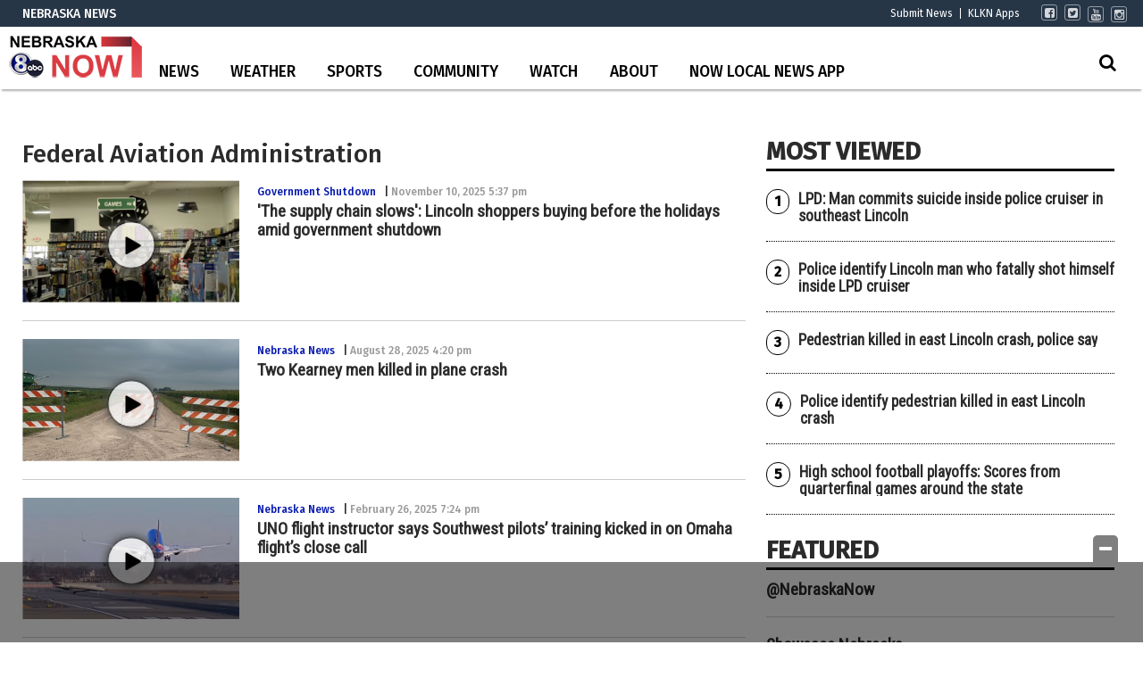

--- FILE ---
content_type: text/html; charset=utf-8
request_url: https://www.google.com/recaptcha/api2/aframe
body_size: -85
content:
<!DOCTYPE HTML><html><head><meta http-equiv="content-type" content="text/html; charset=UTF-8"></head><body><script nonce="UA4Fw5BwNSJccWqBKjrTsg">/** Anti-fraud and anti-abuse applications only. See google.com/recaptcha */ try{var clients={'sodar':'https://pagead2.googlesyndication.com/pagead/sodar?'};window.addEventListener("message",function(a){try{if(a.source===window.parent){var b=JSON.parse(a.data);var c=clients[b['id']];if(c){var d=document.createElement('img');d.src=c+b['params']+'&rc='+(localStorage.getItem("rc::a")?sessionStorage.getItem("rc::b"):"");window.document.body.appendChild(d);sessionStorage.setItem("rc::e",parseInt(sessionStorage.getItem("rc::e")||0)+1);localStorage.setItem("rc::h",'1763177946547');}}}catch(b){}});window.parent.postMessage("_grecaptcha_ready", "*");}catch(b){}</script></body></html>

--- FILE ---
content_type: application/javascript; charset=utf-8
request_url: https://fundingchoicesmessages.google.com/f/AGSKWxU8tczni5xsjgt0sfck5ltQFKOsfTkhhGF9hFlsNla2_mL2TUrkhJALoNH_-5Agk91UaoWNJycZHid22WIDDXmMOFn7ZRcXA0D-uhT3Cd8ezj8aqI0YwpD--JeSguAEqmeTcZXJTH0JSKVRqPCVKZE6nAZ8s9SJwVRTrGQl8nhUSnOuZPLm0Eh-ZkWc/__ads.php?_btnad__ads/iframe./adsmedia_/compiled/ads-
body_size: -1290
content:
window['7ff25e0c-c8a9-4d58-a5ee-52bf7809d0bd'] = true;